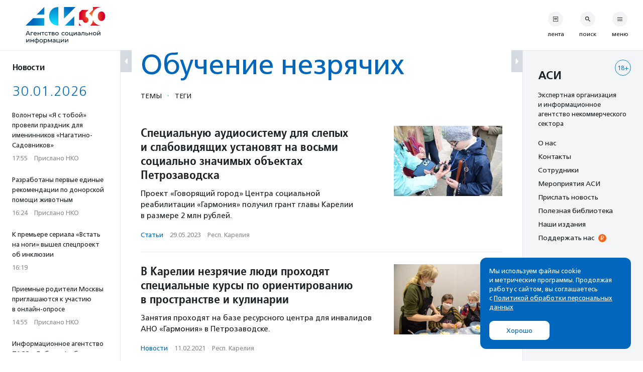

--- FILE ---
content_type: image/svg+xml
request_url: https://asi.org.ru/wp-content/themes/asi-teplitsa/assets/rev/svg-0812d9b2d0.svg
body_size: 57704
content:
<svg xmlns="http://www.w3.org/2000/svg" xmlns:xlink="http://www.w3.org/1999/xlink"><symbol id="icon-add-cal" viewBox="0 0 18 20"><path d="M16 18V6H2v12h14zM13 0h2v2h1a2 2 0 012 2v14a2 2 0 01-2 2H2a2 2 0 01-2-2V4c0-1.11.89-2 2-2h1V0h2v2h8V0zM8 8h2v3h3v2h-3v3H8v-3H5v-2h3V8z"/></symbol><symbol id="pic-logo-w" viewBox="0 0 136 36"><g fill="#FFF" fill-rule="evenodd"><path d="M19.061 34.58h11.36l.092-3.477-8.16-.093-3.292 3.57zm11.36-5.1l.092-6.954-6.583 6.906 6.49.047zM45.302.224l-.231 31.665h-7.65c1.39-3.2 1.948-18.08-3.987-15.761l-15.022 15.76.326-31.757 12.1.093-.14 15.021L45.303.226zM8.848 15.952c.046-7.16 3.164-13.106 7.276-14.508L16.135.27h-.093C7.28.227.093 7.24.001 15.947c-.092 8.664 7.047 15.814 15.81 15.86h.185V30.6c-4.107-1.484-7.194-7.523-7.148-14.648M58.528.6h1.944L63.808 9h-1.92l-.708-1.884h-3.468L57.004 9H55.18L58.528.6zm-.276 5.124h2.424L59.44 2.292l-1.188 3.432zm6.587-2.94h4.332v1.26h-2.7V9h-1.632V2.784zm10.882 3.6h-4.236c0 .456.166.826.498 1.11.332.284.782.426 1.35.426.648 0 1.296-.144 1.944-.432v1.224c-.328.12-.68.214-1.056.282-.376.068-.74.102-1.092.102-.936 0-1.704-.24-2.304-.72-.696-.56-1.044-1.388-1.044-2.484 0-.92.284-1.684.852-2.292.568-.608 1.308-.912 2.22-.912.808 0 1.46.236 1.956.708.608.576.912 1.448.912 2.616v.372zm-4.236-1.116h2.556c0-.456-.124-.812-.372-1.068a1.22 1.22 0 00-.912-.384c-.384 0-.692.144-.924.432a1.576 1.576 0 00-.348 1.02zm5.507-2.484h1.632v2.352h2.616V2.784h1.632V9H81.24V6.336h-2.616V9h-1.632V2.784zm6.85 0h5.52v1.2h-1.944V9h-1.632V3.984h-1.944v-1.2zm10.87.072l-.095 1.176a1.946 1.946 0 00-.468-.132 3.664 3.664 0 00-.54-.036c-.584 0-1.052.196-1.404.588-.352.392-.528.88-.528 1.464 0 .608.17 1.094.51 1.458.34.364.778.546 1.314.546a3.239 3.239 0 001.248-.252l.06 1.188c-.208.064-.458.12-.75.168a5.215 5.215 0 01-.846.072c-1.088 0-1.924-.36-2.508-1.08-.488-.6-.732-1.328-.732-2.184 0-.832.264-1.54.792-2.124.616-.68 1.472-1.02 2.568-1.02.472 0 .932.056 1.38.168zm.588-.072h5.52v1.2h-1.944V9h-1.632V3.984H95.3v-1.2zm6.49 0h3.048c.536 0 .972.076 1.308.228.552.248.828.68.828 1.296 0 .392-.11.706-.33.942-.22.236-.494.386-.822.45.408.016.748.164 1.02.444s.408.652.408 1.116c0 .52-.202.94-.606 1.26-.404.32-.974.48-1.71.48h-3.144V2.784zm1.632 1.08v1.344h1.008c.336 0 .574-.052.714-.156.14-.104.21-.276.21-.516 0-.224-.072-.392-.216-.504-.144-.112-.38-.168-.708-.168h-1.008zm0 2.424V7.92h1.044c.264 0 .468-.028.612-.084.312-.12.468-.364.468-.732 0-.28-.086-.486-.258-.618-.172-.132-.45-.198-.834-.198h-1.032zm4.859-.396c0-.968.284-1.744.852-2.328.568-.584 1.356-.876 2.364-.876 1 0 1.784.292 2.352.876.568.584.852 1.36.852 2.328 0 .968-.284 1.744-.852 2.328-.568.584-1.352.876-2.352.876-1.008 0-1.796-.292-2.364-.876-.568-.584-.852-1.36-.852-2.328zm1.704 0c0 .648.14 1.148.42 1.5.28.352.644.528 1.092.528.424 0 .78-.178 1.068-.534.288-.356.432-.854.432-1.494 0-.632-.142-1.128-.426-1.488-.284-.36-.642-.54-1.074-.54-.44 0-.802.178-1.086.534-.284.356-.426.854-.426 1.494zM61.972 19.308l.108 1.428a7.187 7.187 0 01-2.172.36c-1.248 0-2.272-.356-3.072-1.068-.864-.768-1.296-1.828-1.296-3.18 0-1.328.416-2.384 1.248-3.168.832-.784 1.976-1.176 3.432-1.176.344 0 .664.024.96.072.296.048.596.12.9.216l-.072 1.44a4.45 4.45 0 00-1.668-.312c-.888 0-1.61.254-2.166.762-.556.508-.834 1.222-.834 2.142 0 .984.312 1.728.936 2.232.52.416 1.168.624 1.944.624.36 0 .68-.034.96-.102a4.5 4.5 0 00.792-.27zm1.079-1.416c0-.968.284-1.744.852-2.328.568-.584 1.356-.876 2.364-.876 1 0 1.784.292 2.352.876.568.584.852 1.36.852 2.328 0 .968-.284 1.744-.852 2.328-.568.584-1.352.876-2.352.876-1.008 0-1.796-.292-2.364-.876-.568-.584-.852-1.36-.852-2.328zm1.704 0c0 .648.14 1.148.42 1.5.28.352.644.528 1.092.528.424 0 .78-.178 1.068-.534.288-.356.432-.854.432-1.494 0-.632-.142-1.128-.426-1.488-.284-.36-.642-.54-1.074-.54-.44 0-.802.178-1.086.534-.284.356-.426.854-.426 1.494zm5.986-3.108h1.632V19.8h2.604v-5.016h1.632V19.8h1.02v2.82h-1.5V21h-5.388v-6.216zm7.919 0h1.632v3.264l-.048 1.116 2.7-4.38h1.824V21h-1.632v-3.216l.048-1.164L80.4 21h-1.74v-6.216zm8.122 1.596v-1.284a5.514 5.514 0 011.11-.318c.356-.06.746-.09 1.17-.09 1.144 0 1.932.3 2.364.9.256.36.384.856.384 1.488V21h-1.596v-.912c-.216.4-.552.684-1.008.852a2.81 2.81 0 01-.96.156c-.76 0-1.336-.208-1.728-.624-.32-.344-.48-.768-.48-1.272 0-.592.204-1.06.612-1.404.512-.432 1.336-.648 2.472-.648h.468l.444.012h.144l-.012-.264c0-.36-.134-.628-.402-.804-.268-.176-.598-.264-.99-.264-.328 0-.65.04-.966.12-.316.08-.658.224-1.026.432zm3.396 1.8h-.276c-.656 0-1.12.036-1.392.108-.544.144-.816.444-.816.9 0 .232.068.416.204.552.168.168.432.252.792.252.432 0 .776-.12 1.032-.36.304-.288.456-.72.456-1.296v-.156zm3.719-3.396H98.9V21h-1.632v-5.016h-1.92v1.38c0 1.504-.104 2.484-.312 2.94-.24.528-.78.792-1.62.792-.152 0-.272-.004-.36-.012A1.455 1.455 0 0192.72 21l.072-1.248c.144.048.272.072.384.072.304 0 .508-.184.612-.552.072-.256.108-.708.108-1.356v-3.132zm6.575 0h1.632v2.208h1.26c.992 0 1.708.236 2.148.708.312.336.468.768.468 1.296 0 .56-.184 1.016-.552 1.368-.44.424-1.088.636-1.944.636h-3.012v-6.216zm1.632 3.288v1.848h1.02c.384 0 .68-.1.888-.3a.828.828 0 00.264-.624.847.847 0 00-.252-.624c-.208-.2-.508-.3-.9-.3h-1.02zm4.966-3.288h1.632v2.352h2.616v-2.352h1.632V21h-1.632v-2.664h-2.616V21h-1.632v-6.216zm7.15 3.108c0-.968.285-1.744.853-2.328.568-.584 1.356-.876 2.364-.876 1 0 1.784.292 2.352.876.568.584.852 1.36.852 2.328 0 .968-.284 1.744-.852 2.328-.568.584-1.352.876-2.352.876-1.008 0-1.796-.292-2.364-.876-.568-.584-.852-1.36-.852-2.328zm1.705 0c0 .648.14 1.148.42 1.5.28.352.644.528 1.092.528.424 0 .78-.178 1.068-.534.288-.356.432-.854.432-1.494 0-.632-.142-1.128-.426-1.488-.284-.36-.642-.54-1.074-.54-.44 0-.802.178-1.086.534-.284.356-.426.854-.426 1.494zm5.986-3.108h1.632v3.264l-.048 1.116 2.7-4.38h1.824V21h-1.632v-3.216l.048-1.164-2.784 4.38h-1.74v-6.216zm4.488-2.928l.6.66a2.2 2.2 0 01-.804.87c-.336.204-.728.306-1.176.306-.336 0-.632-.052-.888-.156-.464-.184-.828-.524-1.092-1.02l.6-.552c.192.216.402.364.63.444.228.08.478.12.75.12s.508-.04.708-.12c.28-.112.504-.296.672-.552zM55.84 24.6h1.704v4.32l-.036 2.04.636-1.224 2.94-5.136h2.04V33H61.42v-4.332l.036-2.028-.612 1.272L57.88 33h-2.04v-8.4zm8.975 2.184h1.632v2.352h2.616v-2.352h1.632V33h-1.632v-2.664h-2.616V33h-1.632v-6.216zM75.697 24.6h1.632v2.364c.184-.096.386-.166.606-.21.22-.044.406-.066.558-.066.688 0 1.264.236 1.728.708.56.568.84 1.4.84 2.496s-.28 1.928-.84 2.496c-.464.472-1.04.708-1.728.708-.448 0-.836-.088-1.164-.264v2.736h-1.632v-2.736c-.328.176-.716.264-1.164.264-.696 0-1.272-.232-1.728-.696-.56-.568-.84-1.404-.84-2.508 0-1.096.28-1.928.84-2.496.464-.472 1.04-.708 1.728-.708.192 0 .382.018.57.054.188.036.386.11.594.222V24.6zm1.632 3.54v3.504c.128.08.252.134.372.162.12.028.256.042.408.042.368 0 .668-.166.9-.498.232-.332.348-.818.348-1.458 0-.624-.116-1.106-.348-1.446-.232-.34-.532-.51-.9-.51-.144 0-.28.014-.408.042a1.088 1.088 0 00-.372.162zm-1.632 3.504V28.14a1.239 1.239 0 00-.372-.162 1.802 1.802 0 00-.408-.042c-.368 0-.668.166-.9.498-.232.332-.348.818-.348 1.458 0 .624.116 1.106.348 1.446.232.34.532.51.9.51.144 0 .28-.014.408-.042.128-.028.252-.082.372-.162zm6.275-1.752c0-.968.284-1.744.852-2.328.568-.584 1.356-.876 2.364-.876 1 0 1.784.292 2.352.876.568.584.852 1.36.852 2.328 0 .968-.284 1.744-.852 2.328-.568.584-1.352.876-2.352.876-1.008 0-1.796-.292-2.364-.876-.568-.584-.852-1.36-.852-2.328zm1.704 0c0 .648.14 1.148.42 1.5.28.352.644.528 1.092.528.424 0 .78-.178 1.068-.534.288-.356.432-.854.432-1.494 0-.632-.142-1.128-.426-1.488-.284-.36-.642-.54-1.074-.54-.44 0-.802.178-1.086.534-.284.356-.426.854-.426 1.494zm7.618 5.676h-1.632v-8.784h1.428v1.08c.216-.36.492-.64.828-.84a2.308 2.308 0 011.224-.336c.808 0 1.446.276 1.914.828.468.552.702 1.344.702 2.376 0 1.12-.296 1.96-.888 2.52-.48.456-1.08.684-1.8.684-.44 0-.82-.096-1.14-.288a2.085 2.085 0 01-.648-.648l.012 1.02v2.388zm0-5.676c0 .584.132 1.048.396 1.392.264.344.592.516.984.516s.72-.17.984-.51c.264-.34.396-.806.396-1.398 0-.584-.132-1.048-.396-1.392-.264-.344-.592-.516-.984-.516s-.72.17-.984.51c-.264.34-.396.806-.396 1.398zM101.77 33h-1.548l-1.224-3.648-.312-1.008h-.06l.036 1.116V33h-1.632v-6.216h2.28l1.284 3.552.348 1.104h.108l.348-1.104 1.284-3.552h2.28V33h-1.632v-3.54l.036-1.116h-.06l-.312 1.008L101.769 33zm5.207-4.62v-1.284a5.514 5.514 0 011.11-.318c.356-.06.746-.09 1.17-.09 1.144 0 1.932.3 2.364.9.256.36.384.856.384 1.488V33h-1.596v-.912c-.216.4-.552.684-1.008.852a2.81 2.81 0 01-.96.156c-.76 0-1.336-.208-1.728-.624-.32-.344-.48-.768-.48-1.272 0-.592.204-1.06.612-1.404.512-.432 1.336-.648 2.472-.648h.468l.444.012h.144l-.012-.264c0-.36-.134-.628-.402-.804-.268-.176-.598-.264-.99-.264-.328 0-.65.04-.966.12-.316.08-.658.224-1.026.432zm3.396 1.8h-.276c-.656 0-1.12.036-1.392.108-.544.144-.816.444-.816.9 0 .232.068.416.204.552.168.168.432.252.792.252.432 0 .776-.12 1.032-.36.304-.288.456-.72.456-1.296v-.156zm3.262-3.396h1.632V31.8h2.604v-5.016h1.632V31.8h1.02v2.82h-1.5V33h-5.388v-6.216zm7.919 0h1.632v3.264l-.048 1.116 2.7-4.38h1.824V33h-1.632v-3.216l.048-1.164-2.784 4.38h-1.74v-6.216zm7.738 0h1.632v3.264l-.048 1.116 2.7-4.38h1.824V33h-1.632v-3.216l.048-1.164-2.784 4.38h-1.74v-6.216z"/></g></symbol><symbol id="icon-al" viewBox="0 0 169 32"><path d="M32 0v32H0V0h32zm74.103 22.136v5.512h.975l-.208 3.003h-1.313V29h-4.81l-.156 1.651h-1.313v-3.003h.741c.572-1.144.767-2.743.767-4.667v-.845h5.317zM30 2H2v28h28V2zm81.78 19.993c2.106 0 3.653 1.599 3.653 3.588 0 1.95-1.56 3.575-3.679 3.575-2.093 0-3.64-1.599-3.64-3.575 0-1.963 1.56-3.588 3.666-3.588zm44.895 0c2.106 0 3.653 1.599 3.653 3.588 0 1.95-1.56 3.575-3.679 3.575-2.093 0-3.64-1.599-3.64-3.575 0-1.963 1.56-3.588 3.666-3.588zm-61.592.039c2.028 0 3.016 1.066 3.016 2.899V29h-1.56v-.845c-.468.559-1.183.988-2.223.988-1.3 0-2.444-.741-2.444-2.145 0-1.521 1.183-2.249 2.782-2.249.832 0 1.365.117 1.898.286v-.13c0-.949-.598-1.469-1.69-1.469-.767 0-1.339.169-1.963.429l-.429-1.261c.754-.338 1.495-.572 2.613-.572zM90.069 19.9V29H88.47v-7.657h-3.146v.819c0 5.785-1.053 6.942-2.847 6.942-.351 0-.858-.078-1.105-.143l.156-1.313c.117.039.325.078.52.078.923 0 1.781-.585 1.781-6.032V19.9h6.24zm-13.85 2.236V29h-1.573v-6.864h1.573zm-30.343-2.301L49.88 29h-1.69l-.923-2.197h-4.303L42.028 29H40.39l4.004-9.165h1.482zm23.557 2.301v2.405h1.443c1.547 0 2.73.676 2.73 2.171 0 1.417-1.001 2.288-2.613 2.288H67.86v-6.864h1.573zm94.128 0v4.602a996.364 996.364 0 013.25-4.602h1.482V29h-1.521v-4.576L163.509 29h-1.482v-6.864h1.534zm-102.379 0v2.782h3.029v-2.782h1.573V29h-1.573v-2.769h-3.029V29h-1.573v-6.864h1.573zm-8.251 0v2.782h3.029v-2.782h1.573V29H55.96v-2.769h-3.029V29h-1.573v-6.864h1.573zm65.774 0v5.512h2.535v-5.512h1.56v5.512h2.535v-5.512h1.573V29h-9.776v-6.864h1.573zm11.839 0v3.289l2.99-3.289h1.846l-2.665 2.886L135.601 29h-1.859l-2.08-2.834-1.118 1.183V29h-1.56v-6.864h1.56zm16.164 0v2.782h3.029v-2.782h1.573V29h-1.573v-2.769h-3.029V29h-1.573v-6.864h1.573zm-8.381 0v4.602c1.079-1.534 2.158-3.068 3.25-4.602h1.482V29h-1.521v-4.576L138.275 29h-1.482v-6.864h1.534zm-43.322 3.718c-.988 0-1.573.403-1.573 1.092 0 .65.585 1.014 1.326 1.014 1.04 0 1.82-.585 1.82-1.443v-.39a4.493 4.493 0 00-1.573-.273zm61.644-2.483c-1.261 0-2.067.988-2.067 2.21 0 1.196.871 2.21 2.093 2.21 1.274 0 2.08-1.001 2.08-2.21s-.871-2.21-2.106-2.21zm-44.895 0c-1.261 0-2.067.988-2.067 2.21 0 1.196.871 2.21 2.093 2.21 1.274 0 2.08-1.001 2.08-2.21s-.871-2.21-2.106-2.21zm-40.995 2.392h-1.326v1.963h1.352c.793 0 1.248-.351 1.248-1.014 0-.611-.468-.949-1.274-.949zm33.771-2.275h-2.262v.91c0 1.248-.234 2.405-.637 3.25h2.899v-4.16zm-59.421-1.742l-1.56 3.64h3.133l-1.573-3.64zM19.357 9.514c.514 0 1.01.073 1.524.073s1.01-.073 1.524-.073c.073 0 .11.018.11.09 0 .055-.184.11-.257.128-.239.054-.404.108-.57.325-.201.272-.238.634-.238.96v7.824c0 .489.018.96.055 1.449.018.453.055.978.606 1.104.66.145 1.358.145 2.038.145.404 0 1.267 0 1.524-.199.22-.18.606-.742.698-.742.036 0 .073.018.073.072 0 .181-.312.815-.422 1.503-.019.109-.019.127-.147.127-1.616 0-3.213-.036-4.83-.036-.55 0-1.1.036-1.652.036-.11 0-.257 0-.257-.072 0-.11.22-.073.276-.091.275-.054.459-.163.587-.417.239-.47.276-1.756.276-2.318v-8.204c0-.38-.055-.905-.294-1.213-.147-.2-.404-.235-.643-.29-.055-.018-.202-.036-.202-.108 0-.073.092-.073.22-.073zm-7.29-.389c.125 0 .197.249.233.32.23.532.409 1.065.605 1.605l.205.543 3.42 8.984c.127.32.27.657.45.959.145.248.307.39.577.48.072.017.504.088.504.141 0 .071-.072.089-.126.089-.576 0-1.152-.071-1.728-.071-.487 0-.955.053-1.44.053-.037 0-.325 0-.325-.053 0-.16.45-.124.558-.16.288-.089.396-.337.396-.621 0-.222-.087-.555-.168-.814l-.048-.145-.846-2.22c-.167-.445-.21-.553-.72-.566l-.126-.002h-3.69c-.404.003-.487.032-.64.405l-.044.11-.756 2.024c-.09.231-.288.924-.288 1.155 0 .266.09.497.342.639.072.035.432.07.432.16 0 .088-.126.088-.18.088-.36 0-.9-.053-1.26-.053-.432 0-.72.053-1.152.053-.054 0-.252 0-.252-.106 0-.089.378-.071.558-.231.487-.464 1.006-1.748 1.38-2.696l.078-.198 3.042-7.51c.504-1.243.864-2.362 1.008-2.362zm154.185 10.229l.949.182c-.169 1.105-.923 1.807-2.028 1.807s-1.872-.702-2.041-1.807l.962-.182c.169.546.494.884 1.079.884s.91-.338 1.079-.884zM11.796 11.699c-.08 0-.176.159-.339.553l-.057.14-.702 1.758c-.09.248-1.044 2.592-1.044 2.734 0 .089.063.104.167.106h3.618c.18-.002.373-.02.373-.16 0-.134-.759-2.149-.915-2.557l-.02-.052-.559-1.474c-.306-.817-.432-1.048-.522-1.048zm128.321-7.706c1.625 0 3.198 1.287 3.198 3.588 0 2.275-1.56 3.562-3.198 3.562-1.131 0-1.846-.572-2.327-1.209v3.146h-1.573V4.136h1.573V5.28c.507-.715 1.222-1.287 2.327-1.287zm-83.403.143v5.512h.975l-.208 3.003h-1.313V11h-4.81l-.156 1.651h-1.313V9.648h.741c.572-1.144.767-2.743.767-4.667v-.845h5.317zM45.46 1.744c1.677 0 2.691.585 3.562 1.417l-1.027 1.183c-.728-.676-1.508-1.131-2.548-1.131-1.742 0-3.003 1.43-3.003 3.237 0 1.781 1.261 3.237 3.003 3.237 1.118 0 1.833-.455 2.613-1.183l1.027 1.04c-.949.988-1.989 1.612-3.692 1.612-2.652 0-4.628-2.067-4.628-4.706 0-2.587 1.937-4.706 4.693-4.706zm85.639 2.262c2.067 0 3.419 1.599 3.419 3.575 0 1.95-1.365 3.575-3.445 3.575-1.833 0-3.107-1.261-3.354-2.938h-1.183V11h-1.56V4.136h1.56v2.782h1.183c.273-1.638 1.547-2.912 3.38-2.912zm-36.575-.013c2.106 0 3.653 1.599 3.653 3.588 0 1.95-1.56 3.575-3.679 3.575-2.093 0-3.64-1.599-3.64-3.575 0-1.963 1.56-3.588 3.666-3.588zm-32.445 0c2.184 0 3.289 1.716 3.289 3.692a4.5 4.5 0 01-.026.442h-5.044c.169 1.118.962 1.742 1.976 1.742.767 0 1.313-.286 1.859-.819l.923.819c-.65.78-1.547 1.287-2.808 1.287-1.989 0-3.523-1.443-3.523-3.588 0-1.963 1.391-3.575 3.354-3.575zm86.237 0c2.106 0 3.653 1.599 3.653 3.588 0 1.95-1.56 3.575-3.679 3.575-2.093 0-3.64-1.599-3.64-3.575 0-1.963 1.56-3.588 3.666-3.588zm-70.32.039c2.028 0 3.016 1.066 3.016 2.899V11h-1.56v-.845c-.468.559-1.183.988-2.223.988-1.3 0-2.444-.741-2.444-2.145 0-1.521 1.183-2.249 2.782-2.249.832 0 1.365.117 1.898.286v-.13c0-.949-.598-1.469-1.69-1.469-.767 0-1.339.169-1.963.429l-.429-1.261c.754-.338 1.495-.572 2.613-.572zm-4.819.104V11h-1.573V5.488h-2.145c0 4.979-.936 5.59-2.457 5.59a7.16 7.16 0 01-.923-.091l.117-1.287c.104.026.351.052.455.052.793 0 1.339-.39 1.339-5.616h5.187zM122.614 1.9v1.443h-5.2v2.093h2.535c2.002 0 3.302 1.001 3.302 2.756 0 1.82-1.3 2.808-3.38 2.808h-4.043V1.9h6.786zm-15.215 2.236c1.365 0 2.262.663 2.262 1.716 0 .871-.52 1.313-1.105 1.573.832.234 1.417.741 1.417 1.716 0 1.157-.975 1.859-2.535 1.859h-3.562V4.136h3.523zm-22.842 0v2.782h3.029V4.136h1.573V11h-1.573V8.231h-3.029V11h-1.573V4.136h1.573zm-6.639 3.718c-.988 0-1.573.403-1.573 1.092 0 .65.585 1.014 1.326 1.014 1.04 0 1.82-.585 1.82-1.443v-.39a4.493 4.493 0 00-1.573-.273zm70.372-2.483c-1.261 0-2.067.988-2.067 2.21 0 1.196.871 2.21 2.093 2.21 1.274 0 2.08-1.001 2.08-2.21s-.871-2.21-2.106-2.21zm-53.792 0c-1.261 0-2.067.988-2.067 2.21 0 1.196.871 2.21 2.093 2.21 1.274 0 2.08-1.001 2.08-2.21s-.871-2.21-2.106-2.21zm36.575 0c-1.222 0-1.846.988-1.846 2.21 0 1.209.689 2.21 1.872 2.21 1.222 0 1.859-1.001 1.859-2.21s-.702-2.21-1.885-2.21zm8.68-.013c-1.066 0-2.002.884-2.002 2.223 0 1.326.936 2.197 2.002 2.197 1.079 0 1.963-.845 1.963-2.223 0-1.326-.897-2.197-1.963-2.197zm-32.627 2.678h-1.703v1.716h1.781c.767 0 1.17-.351 1.17-.884 0-.494-.403-.832-1.248-.832zM55.141 5.488h-2.262v.91c0 1.248-.234 2.405-.637 3.25h2.899v-4.16zm64.665 1.3h-2.392V9.57h2.106c1.378 0 2.132-.325 2.132-1.443 0-.884-.663-1.339-1.846-1.339zM62.066 5.28c-.962 0-1.638.741-1.781 1.807h3.523c-.104-1.014-.702-1.807-1.742-1.807zm44.995.065h-1.638V6.97h1.612c.663 0 1.027-.351 1.027-.845 0-.442-.299-.78-1.001-.78z"/></symbol><symbol id="pic-logo" viewBox="0 0 181 57"><g fill="#005286" fill-rule="evenodd"><path d="M31.043 57h18.499l.151-5.662-13.288-.153L31.043 57zm18.499-8.307l.151-11.324-10.722 11.247 10.571.077zM73.778 1.051l-.377 51.568H60.944c2.264-5.211 3.172-29.446-6.494-25.669L29.986 52.619l.53-51.72 19.706.152-.227 24.462L73.778 1.051zM14.41 26.663c.075-11.66 5.152-21.344 11.849-23.629l.018-1.908h-.151C11.855 1.053.152 12.473.001 26.655c-.15 14.108 11.477 25.754 25.747 25.829h.302v-1.966c-6.688-2.417-11.716-12.253-11.64-23.855M91.432 5.901h-.031l-2.023 5.218h4.016l-1.962-5.218zm3.514 9.279l-1.035-2.662h-5.05l-1.035 2.662h-1.841l4.458-10.831h2.008l4.427 10.831h-1.932zM99.36 8.7v6.48h-1.704V7.377h5.249V8.7H99.36M106.999 8.471c-1.308 0-2.008 1.066-2.099 2.084h4.046c0-1.155-.715-2.084-1.947-2.084zm-2.084 3.226c.03 1.46 1.247 2.373 2.648 2.373.851 0 2.007-.35 2.509-.685v1.476a7.21 7.21 0 01-2.677.502c-2.693 0-4.245-1.673-4.245-4.153 0-2.358 1.613-4.016 3.834-4.016 2.526 0 3.635 1.765 3.635 4.001v.502h-5.704zM117.361 15.18v-3.423h-3.605v3.423h-1.703V7.377h1.687v3.072h3.606V7.377h1.705v7.803h-1.69M124.225 8.7v6.48h-1.688V8.715h-2.572V7.377h6.816V8.7h-2.556M131.361 15.363c-2.479 0-4.274-1.765-4.274-4.077 0-2.495 1.78-4.092 4.274-4.092.701 0 1.431.197 1.887.38v1.461c-.532-.244-1.019-.502-1.765-.502-1.612 0-2.631 1.156-2.631 2.753 0 1.475 1.035 2.738 2.677 2.738.639 0 1.324-.273 1.795-.548v1.491c-.623.244-1.369.396-1.963.396M138.498 8.7v6.48h-1.687V8.715h-2.573V7.377h6.817V8.7h-2.557M145.56 11.743h-1.948v2.205h1.978c.699 0 1.369-.258 1.369-1.156 0-.776-.608-1.049-1.399-1.049zm-.289-3.135h-1.659v1.947h1.644c.562 0 1.338-.213 1.338-1.018 0-.64-.594-.929-1.323-.929zm.668 6.572h-4.015V7.377h3.758c1.582 0 2.646.714 2.646 1.931a1.746 1.746 0 01-1.323 1.719v.031c.624.061 1.704.563 1.704 1.916 0 1.491-1.278 2.206-2.77 2.206zM154.08 8.517c-1.475 0-2.464 1.172-2.464 2.754 0 1.521.882 2.769 2.449 2.769 1.568 0 2.45-1.263 2.45-2.769 0-1.613-.958-2.754-2.435-2.754zm0 6.846c-2.51 0-4.244-1.765-4.244-4.077 0-2.434 1.689-4.092 4.229-4.092 2.556 0 4.23 1.673 4.23 4.077 0 2.313-1.704 4.092-4.215 4.092zM92.649 32.407c-3.286 0-6.009-2.024-6.009-5.599 0-3.437 2.631-5.597 5.993-5.597.868 0 1.948.151 2.769.456v1.688c-.745-.426-1.84-.699-2.677-.699-2.435 0-4.245 1.779-4.245 4.152 0 2.495 1.933 4.154 4.245 4.154.806 0 2.053-.289 2.693-.623v1.626c-.792.305-1.933.442-2.769.442M100.639 25.561c-1.477 0-2.465 1.172-2.465 2.754 0 1.521.883 2.769 2.449 2.769 1.566 0 2.449-1.263 2.449-2.769 0-1.613-.958-2.754-2.433-2.754zm0 6.846c-2.51 0-4.244-1.765-4.244-4.077 0-2.434 1.687-4.092 4.228-4.092 2.556 0 4.23 1.673 4.23 4.077 0 2.313-1.705 4.092-4.214 4.092zM112.781 34.551v-2.327h-6.512v-7.803h1.689v6.48h3.758v-6.48h1.688v6.464h.989v3.666h-1.612M120.906 32.224v-5.705h-.045l-3.499 5.705H115.4v-7.803h1.673v5.704h.031l3.499-5.704h1.977v7.803h-1.674M129.094 28.665c-.228-.061-.73-.243-1.217-.243-.745 0-2.252.197-2.252 1.475 0 .776.716 1.233 1.4 1.233.685 0 1.628-.502 2.069-1.005v-1.46zm.137 3.559v-1.11h-.03c-.548.639-1.308 1.293-2.434 1.293-1.735 0-2.845-.913-2.845-2.449 0-2.237 2.419-2.632 3.575-2.632.669 0 1.323.182 1.597.273v-.47c0-1.081-.684-1.598-1.871-1.598-1.035 0-1.811.41-2.389.837v-1.324c.487-.289 1.492-.806 2.663-.806 2.13 0 3.226 1.004 3.226 3.18v4.806h-1.492zM137.783 32.224v-6.48h-2.617v2.16c0 1.963-.273 4.442-2.51 4.442-.304 0-.715-.061-.943-.122V30.84c.121.045.426.122.699.122.929 0 1.051-1.065 1.051-3.833v-2.708h6.009v7.803h-1.689M144.768 28.573h-1.856v2.374h1.887c.578 0 1.307-.289 1.307-1.172 0-.897-.638-1.202-1.338-1.202zm.304 3.651h-3.849v-7.803h1.689v2.875h2.252c1.444 0 2.691.791 2.691 2.433 0 1.628-1.216 2.495-2.783 2.495zM154.476 32.224v-3.423h-3.606v3.423h-1.704v-7.803h1.689v3.072h3.606v-3.072h1.703v7.803h-1.688M161.842 25.561c-1.477 0-2.465 1.172-2.465 2.754 0 1.521.883 2.769 2.449 2.769 1.567 0 2.449-1.263 2.449-2.769 0-1.613-.958-2.754-2.433-2.754zm0 6.846c-2.51 0-4.244-1.765-4.244-4.077 0-2.434 1.687-4.092 4.228-4.092 2.556 0 4.23 1.673 4.23 4.077 0 2.313-1.704 4.092-4.214 4.092zM171.139 23.553c-1.171 0-1.977-.67-2.251-1.856l1.034-.243c.168.7.609.958 1.202.958s1.034-.258 1.202-.958l1.034.243c-.274 1.186-1.08 1.856-2.221 1.856zm1.841 8.671v-5.705h-.045l-3.499 5.705h-1.963v-7.803h1.673v5.704h.031l3.499-5.704h1.978v7.803h-1.674zM94.581 49.267v-8.351h-.046l-5.492 8.351h-1.978V38.435h1.78v8.383h.046l5.553-8.383h1.917v10.832h-1.78M103.529 49.267v-3.423h-3.605v3.423H98.22v-7.804h1.688v3.073h3.606v-3.073h1.704v7.804h-1.689M112.613 48.172c1.614 0 2.526-1.446 2.526-2.799 0-1.46-.973-2.799-2.526-2.799v5.598zm-1.687-5.598c-1.537 0-2.526 1.339-2.526 2.799 0 1.353.913 2.799 2.526 2.799v-5.598zm1.703 6.876v2.723h-1.703V49.45c-2.572 0-4.276-1.887-4.276-4.062 0-2.312 1.598-4.092 4.276-4.092v-2.861h1.687v2.861c2.678 0 4.291 1.78 4.291 4.092 0 2.175-1.704 4.062-4.275 4.062zM122.277 42.604c-1.476 0-2.464 1.171-2.464 2.753 0 1.522.882 2.77 2.449 2.77 1.566 0 2.449-1.263 2.449-2.77 0-1.612-.958-2.753-2.434-2.753zm0 6.846c-2.509 0-4.244-1.765-4.244-4.077 0-2.435 1.688-4.093 4.229-4.093 2.555 0 4.229 1.674 4.229 4.077 0 2.313-1.704 4.093-4.214 4.093zM129.612 43.897v2.875c.411.67 1.142 1.339 2.283 1.339 1.46 0 2.357-1.217 2.357-2.754 0-1.506-.867-2.738-2.357-2.738-1.278 0-1.856.7-2.283 1.278zm2.617 5.553c-1.034 0-2.069-.502-2.571-1.156h-.031v3.879h-1.688v-10.71h1.582v1.049h.031c.44-.516 1.307-1.232 2.616-1.232 2.297 0 3.864 1.72 3.864 4.032 0 2.267-1.46 4.138-3.803 4.138zM144.158 49.267v-5.902h-.03l-2.435 2.799-2.479-2.799h-.03v5.902h-1.689v-7.804h1.917l2.252 2.677 2.236-2.677h1.916v7.804h-1.658M152.33 45.708c-.227-.062-.729-.244-1.217-.244-.745 0-2.252.198-2.252 1.476 0 .775.716 1.232 1.401 1.232.684 0 1.628-.502 2.068-1.004v-1.46zm.138 3.559v-1.11h-.03c-.548.639-1.309 1.293-2.435 1.293-1.734 0-2.845-.913-2.845-2.449 0-2.237 2.419-2.632 3.575-2.632.669 0 1.324.182 1.597.273v-.471c0-1.081-.684-1.597-1.871-1.597-1.034 0-1.811.41-2.389.836v-1.323c.488-.289 1.493-.807 2.663-.807 2.13 0 3.226 1.005 3.226 3.18v4.807h-1.491zM162.206 51.594v-2.327h-6.511v-7.804h1.688v6.481h3.758v-6.481h1.689v6.465h.988v3.666h-1.612M170.332 49.267v-5.705h-.045l-3.5 5.705h-1.962v-7.804h1.673v5.705h.031l3.498-5.705h1.979v7.804h-1.674M179.219 49.267v-5.705h-.045l-3.5 5.705h-1.962v-7.804h1.673v5.705h.031l3.498-5.705h1.979v7.804h-1.674"/></g></symbol><symbol id="icon-arrow-narrow" viewBox="0 0 15 15"><path d="M1 13.5L13.5 1m0 0H5.167M13.5 1v8.333" stroke="#0067BC" stroke-width="2" stroke-linecap="round" stroke-linejoin="round"/></symbol><symbol id="pic-master" viewBox="0 0 33 21"><g fill-rule="nonzero" fill="none"><path d="M32.976 10.175c0 5.62-4.564 10.174-10.195 10.174-5.63 0-10.194-4.555-10.194-10.174 0-5.618 4.564-10.173 10.194-10.173 5.63 0 10.195 4.555 10.195 10.173z" fill="#F79F1A"/><path d="M20.4 10.175c0 5.62-4.565 10.174-10.195 10.174S.011 15.794.011 10.175C.01 4.557 4.575.002 10.205.002c5.63 0 10.195 4.555 10.195 10.173z" fill="#EA001B"/><path d="M16.493 2.167a10.145 10.145 0 00-3.905 8.008 10.15 10.15 0 003.905 8.01 10.15 10.15 0 003.906-8.01c0-3.252-1.527-6.146-3.906-8.008z" fill="#FF5F01"/></g></symbol><symbol id="icon-arrow-next" viewBox="0 0 15 13"><path d="M14.647 6.365a.798.798 0 00-.25-.588L9.479.623a.938.938 0 00-.275-.198.695.695 0 00-.286-.061.714.714 0 00-.53.215.737.737 0 00-.212.54c0 .11.02.214.058.312a.746.746 0 00.158.25l1.677 1.786 2.848 2.726.223-.457-2.511-.159H1.408a.73.73 0 00-.549.22.784.784 0 00-.212.568c0 .232.07.421.212.567.141.147.324.22.549.22h9.22l2.512-.158-.223-.45-2.848 2.718-1.677 1.784a.754.754 0 00-.158.252.847.847 0 00-.058.311c0 .217.071.397.213.54a.74.74 0 001.069-.029l4.939-5.168a.797.797 0 00.25-.587z"/></symbol><symbol id="pic-mir" viewBox="0 0 63 18"><g fill="none" fill-rule="evenodd"><path d="M55.929 0H43.97c.643 3.986 4.5 7.714 8.743 7.714h9.515c.128-.385.128-.9.128-1.285C62.357 2.829 59.53 0 55.93 0z" fill="#059ED7"/><path d="M45 8.357V18h5.786v-5.143h5.143c2.828 0 5.271-1.928 6.042-4.5H45zM24.429 0v18h5.142s1.286 0 1.929-1.286l4.5-9h.643V18h5.786V0h-5.143S36 .129 35.357 1.286l-4.5 9h-.643V0H24.43zM0 18V0h5.786s1.671 0 2.571 2.571c2.314 6.815 2.572 7.715 2.572 7.715s.514-1.672 2.571-7.715C14.4 0 16.071 0 16.071 0h5.786v18h-5.786V8.357h-.642L12.214 18H9.643L6.429 8.357h-.643V18H0z" fill="#4DB45F"/></g></symbol><symbol id="icon-arrow-square" viewBox="0 0 10 10"><path d="M1 8.5L8.5 1m0 0H1m7.5 0v7.5" stroke="#0067BC" stroke-width="2" stroke-linecap="round" stroke-linejoin="round"/></symbol><symbol id="pic-visa" viewBox="0 0 55 18"><g fill="none" fill-rule="evenodd"><path d="M22.211.41l-2.797 17.191h4.475L26.687.411H22.21zm-6.562 0l-4.267 11.824-.505-2.546-.11-.57a14.256 14.256 0 00-3.971-5.033 17.903 17.903 0 00-1.992-1.378l3.878 14.894h4.663l7.12-17.19H15.65zm17.466 4.773c0-1.943 4.358-1.694 6.274-.638l.638-3.692s-1.97-.75-4.025-.75c-2.221 0-7.495.971-7.495 5.69 0 4.442 6.19 4.498 6.19 6.83 0 2.331-5.552 1.915-7.384.444l-.666 3.859s1.998.97 5.052.97c3.054 0 7.662-1.581 7.662-5.884 0-4.47-6.246-4.886-6.246-6.829zM51.377.411H47.78c-1.662 0-2.066 1.28-2.066 1.28l-6.674 15.91h4.664l.934-2.553h5.689l.525 2.553h4.11L51.376.411zm-5.45 11.11l2.35-6.434 1.324 6.433h-3.675z" fill="#001C62"/><path d="M9.433 2.03S9.248.477 7.27.477H.085L.001.769s3.454.704 6.767 3.342c3.166 2.52 4.2 5.663 4.2 5.663L9.432 2.03z" fill="#F6AC1D"/></g></symbol><symbol id="icon-bolt" viewBox="0 0 24 24"><path d="M11.5 20l4.86-9.73H13V4l-5 9.73h3.5V20M12 2c2.75 0 5.1 1 7.05 2.95C21 6.9 22 9.25 22 12s-1 5.1-2.95 7.05C17.1 21 14.75 22 12 22s-5.1-1-7.05-2.95C3 17.1 2 14.75 2 12s1-5.1 2.95-7.05C6.9 3 9.25 2 12 2z"/></symbol><symbol id="pic-yd" viewBox="0 0 21 27"><g fill="none" fill-rule="evenodd"><path d="M0 13.393c0-1.516.13-2.478 3.341-4.822C6 6.631 14.521 0 14.521 0v11.069H21V27H2.024C.911 27 0 26.11 0 25.02V13.394" fill="#FACA22"/><path fill="#C9A521" d="M14.294 10.8v6.438L2.739 25.2l14.609-4.808V10.8h-3.054"/><path d="M8.901 10.815c.787-.865 1.936-1.17 2.567-.682.63.489.505 1.587-.282 2.452-.786.866-1.936 1.17-2.567.682-.631-.489-.505-1.586.282-2.452" fill="#2B3A40"/></g></symbol><symbol id="icon-close-round" viewBox="0 0 13 12"><path d="M6.685 11.694c.782 0 1.516-.15 2.203-.449A5.833 5.833 0 0011.935 8.2a5.477 5.477 0 00.446-2.2c0-.782-.149-1.515-.446-2.2a5.811 5.811 0 00-1.233-1.817A5.802 5.802 0 008.882.748 5.497 5.497 0 006.68.303c-.773 0-1.503.148-2.191.445a5.802 5.802 0 00-1.82 1.234 5.811 5.811 0 00-1.233 1.816 5.477 5.477 0 00-.445 2.2c0 .782.15 1.515.448 2.2a5.842 5.842 0 003.05 3.047c.688.3 1.42.449 2.197.449zm0-1.05c-.64 0-1.242-.12-1.804-.36a4.618 4.618 0 01-2.83-4.286c0-.64.119-1.242.357-1.804a4.653 4.653 0 012.47-2.482c.56-.24 1.16-.36 1.801-.36.649 0 1.253.12 1.814.36a4.678 4.678 0 012.478 2.482c.24.562.36 1.164.36 1.804a4.46 4.46 0 01-.357 1.81 4.724 4.724 0 01-.996 1.48 4.624 4.624 0 01-1.476.996c-.563.24-1.168.36-1.817.36zM4.84 8.337a.45.45 0 00.34-.14l1.505-1.512 1.512 1.512a.483.483 0 00.68 0 .476.476 0 000-.674L7.365 6.01l1.518-1.523a.45.45 0 00.14-.329.453.453 0 00-.14-.336.461.461 0 00-.334-.138.49.49 0 00-.34.14L6.685 5.342 5.168 3.83a.447.447 0 00-.328-.134.47.47 0 00-.343.134.442.442 0 00-.138.328c0 .133.049.245.147.334L6.017 6.01 4.506 7.528a.436.436 0 00-.147.334c0 .129.046.24.138.334a.46.46 0 00.343.14z"/></symbol><symbol id="icon-close" viewBox="0 0 14 14"><path d="M14 1.41L12.59 0 7 5.59 1.41 0 0 1.41 5.59 7 0 12.59 1.41 14 7 8.41 12.59 14 14 12.59 8.41 7 14 1.41z"/></symbol><symbol id="icon-dot" viewBox="0 0 7 7"><circle cx="92.5" cy="259.5" r="3.5" transform="translate(-89 -256)"/></symbol><symbol id="icon-down" viewBox="0 0 12 8"><path d="M1.41.58L6 5.17 10.59.58 12 2 6 8 0 2 1.41.58z"/></symbol><symbol id="icon-download" viewBox="0 0 17 18"><path d="M9 11.293l3.146-3.147a.5.5 0 01.708.708l-4 4a.5.5 0 01-.708 0l-4-4a.5.5 0 11.708-.708L8 11.293V.5a.5.5 0 011 0v10.793zm7 1.207a.5.5 0 011 0v3a2.5 2.5 0 01-2.5 2.5h-12A2.5 2.5 0 010 15.5v-3a.5.5 0 011 0v3A1.5 1.5 0 002.5 17h12a1.5 1.5 0 001.5-1.5v-3z"/></symbol><symbol id="icon-event" viewBox="0 0 90 74"><path d="M4 0C1.819 0 0 1.819 0 4v66c0 2.181 1.819 4 4 4h82c2.181 0 4-1.819 4-4V4c0-2.181-1.819-4-4-4H4zm0 4h82v13H4V4zm0 20h82v46H4V24zm7 5v36h52V49h16V29H11zm4 4h12v12H15V33zm16 0h12v12H31V33zm16 0h12v12H47V33zM15 49h12v12H15V49zm32 0h12v12H47V49z"/></symbol><symbol id="icon-events-asi" viewBox="0 0 24 24"><path d="M7 10h5v5H7m12 4H5V8h14m0-5h-1V1h-2v2H8V1H6v2H5a2 2 0 00-2 2v14a2 2 0 002 2h14a2 2 0 002-2V5a2 2 0 00-2-2z"/></symbol><symbol id="icon-facebook" viewBox="0 0 15 32"><path d="M14.66 10.216H9.667V6.94c0-1.23.815-1.516 1.39-1.516h3.523V.019L9.727 0C4.341 0 3.115 4.032 3.115 6.612v3.604H0v5.57h3.115V31.55h6.552V15.786h4.421l.572-5.57z"/></symbol><symbol id="icon-gear-light" viewBox="0 0 13 12"><path d="M6.414 11.975h1.121a.907.907 0 00.577-.188.898.898 0 00.319-.511l.232-1.004.16-.058.873.538a.871.871 0 00.585.14.91.91 0 00.542-.276l.776-.775a.904.904 0 00.28-.547.879.879 0 00-.14-.586l-.543-.868.058-.153 1.002-.228a.903.903 0 00.508-.322.91.91 0 00.19-.578V5.47a.889.889 0 00-.698-.9l-.991-.24-.064-.157.544-.868a.871.871 0 00.14-.584.929.929 0 00-.281-.55l-.775-.774a.887.887 0 00-.537-.276.907.907 0 00-.59.134l-.87.533-.169-.063L8.431.72a.908.908 0 00-.32-.508.898.898 0 00-.576-.191H6.414a.898.898 0 00-.577.191.91.91 0 00-.319.508l-.232 1.004-.17.063-.873-.533a.887.887 0 00-1.127.143l-.776.774a.955.955 0 00-.278.549.859.859 0 00.137.584l.544.868-.063.158-.987.239a.903.903 0 00-.513.322.91.91 0 00-.19.578v1.089a.903.903 0 00.703.9l.998.228.057.153-.544.868a.863.863 0 00-.137.586c.027.205.12.387.278.547l.776.775c.158.158.34.25.544.275.205.026.4-.02.588-.139l.869-.538.164.058.232 1.004c.053.215.16.386.32.51.16.126.352.189.576.189zm.117-.943c-.089 0-.141-.043-.157-.129l-.33-1.365a3.172 3.172 0 01-.93-.385l-1.201.74c-.07.047-.14.038-.21-.028l-.613-.618c-.061-.054-.069-.12-.022-.198l.742-1.197a4.892 4.892 0 01-.207-.426 3.088 3.088 0 01-.165-.495L2.06 6.605c-.081-.015-.122-.067-.122-.156v-.875c0-.088.04-.14.122-.157l1.371-.33c.043-.182.1-.354.17-.516.072-.161.137-.298.197-.41l-.736-1.198c-.05-.077-.045-.147.017-.208l.619-.608c.065-.061.136-.07.214-.027l1.19.73a3.584 3.584 0 01.944-.385l.327-1.371c.016-.082.068-.123.157-.123h.888c.088 0 .14.04.156.123l.332 1.376c.177.046.343.102.5.17.157.066.302.138.434.215l1.195-.734c.073-.043.143-.034.208.028l.619.607c.061.062.067.131.017.208l-.735 1.197c.063.111.13.248.201.41.071.162.128.333.17.515l1.367.331c.085.016.128.069.128.157v.875c0 .089-.043.14-.128.156l-1.372.327a3.139 3.139 0 01-.165.494c-.068.159-.137.3-.206.426l.735 1.196c.046.077.039.143-.023.198l-.613.618c-.069.065-.137.074-.203.028l-1.2-.74a3.106 3.106 0 01-.93.385l-.33 1.366c-.017.086-.069.129-.157.129H6.53zm.447-2.924c.385 0 .736-.094 1.054-.284.317-.189.572-.443.762-.763.191-.32.287-.673.287-1.063 0-.385-.096-.737-.287-1.054a2.175 2.175 0 00-.762-.76 2.022 2.022 0 00-1.054-.283c-.386 0-.74.094-1.061.283-.321.19-.577.443-.768.76a2.006 2.006 0 00-.287 1.054c0 .386.096.74.287 1.059.19.319.446.574.765.765.32.19.674.286 1.064.286zm0-.91c-.22 0-.42-.053-.6-.161a1.23 1.23 0 01-.433-.436 1.161 1.161 0 01-.162-.603c0-.216.054-.414.162-.594.108-.18.252-.325.432-.432.181-.108.381-.162.6-.162.213 0 .409.054.589.162.18.108.323.252.43.432.106.18.159.379.159.594 0 .22-.053.42-.16.6-.106.181-.249.326-.429.436a1.11 1.11 0 01-.588.165z"/></symbol><symbol id="icon-gear" viewBox="0 0 20 20"><path d="M10 13.5a3.5 3.5 0 110-7 3.5 3.5 0 010 7zm7.43-2.53c.04-.32.07-.64.07-.97 0-.33-.03-.66-.07-1l2.11-1.63c.19-.15.24-.42.12-.64l-2-3.46a.492.492 0 00-.61-.22l-2.49 1c-.52-.39-1.06-.73-1.69-.98L12.5.42A.506.506 0 0012 0H8c-.25 0-.46.18-.5.42l-.37 2.65c-.63.25-1.17.59-1.69.98l-2.49-1c-.22-.09-.49 0-.61.22l-2 3.46c-.13.22-.07.49.12.64L2.57 9c-.04.34-.07.67-.07 1 0 .33.03.65.07.97L.46 12.63c-.19.15-.25.42-.12.64l2 3.46c.12.22.39.3.61.22l2.49-1.01c.52.4 1.06.74 1.69.99l.37 2.65c.04.24.25.42.5.42h4c.25 0 .46-.18.5-.42l.37-2.65c.63-.26 1.17-.59 1.69-.99l2.49 1.01c.22.08.49 0 .61-.22l2-3.46c.12-.22.07-.49-.12-.64l-2.11-1.66z"/></symbol><symbol id="icon-info" viewBox="0 0 41 41"><path d="M20.108.65c11.045 0 20 8.955 20 20 0 11.047-8.955 20-20 20s-20-8.953-20-20c0-11.045 8.955-20 20-20zm0 1.6c-10.146 0-18.4 8.255-18.4 18.4 0 10.145 8.254 18.4 18.4 18.4 10.146 0 18.4-8.255 18.4-18.4 0-10.145-8.254-18.4-18.4-18.4zm1.73 12.731v15.2h1.6v1.6h-6.4v-1.6h1.6v-13.6h-1.6v-1.6h4.8zm-1.63-6.398a2.398 2.398 0 110 4.798 2.398 2.398 0 110-4.798z"/></symbol><symbol id="icon-instagram" viewBox="0 0 20 20"><path d="M5.8 0h8.4C17.4 0 20 2.6 20 5.8v8.4a5.8 5.8 0 01-5.8 5.8H5.8C2.6 20 0 17.4 0 14.2V5.8A5.8 5.8 0 015.8 0zm-.2 2A3.6 3.6 0 002 5.6v8.8C2 16.39 3.61 18 5.6 18h8.8a3.6 3.6 0 003.6-3.6V5.6C18 3.61 16.39 2 14.4 2H5.6zm9.65 1.5a1.25 1.25 0 110 2.5 1.25 1.25 0 010-2.5zM10 5a5 5 0 110 10 5 5 0 010-10zm0 2a3 3 0 100 6 3 3 0 000-6z"/></symbol><symbol id="icon-letter-a" viewBox="0 0 315 200"><path d="M314.999 131.505L315 200l-291.726-.001L0 199.583v-.287l68.928-67.79L315 131.505zM315 .001l-.001 51.176H150.606L202.643 0H315z"/></symbol><symbol id="icon-letter-i" viewBox="0 0 199 184"><path d="M198.18 61.66L197.324 184H76.36L198.18 61.66zM89.18 0l-89 84L.805 0H89.18z"/></symbol><symbol id="icon-letter-s-bottom" viewBox="0 0 232 203"><path d="M231.077.121v202l-137.53.014C29.53 155.849-1.625 77.565.065.12l231.012.001z"/></symbol><symbol id="icon-letter-s-top" viewBox="0 0 226 191"><path d="M225.991.133v190L0 190.131C10.276 105.197 62.953 26.017 158.005.12l67.986.012z"/></symbol><symbol id="icon-logo" viewBox="0 0 74 57"><path d="M36.405 51.185l13.288.153L49.542 57H31.043l5.362-5.815zM30.516.899l19.706.152-.227 24.462L73.778 1.051l-.377 51.568H60.944c2.264-5.211 3.172-29.446-6.494-25.669L29.986 52.619l.53-51.72zm-4.239.227l-.018 1.908C19.562 5.319 14.485 15.003 14.41 26.663c-.076 11.602 4.952 21.438 11.64 23.855v1.966h-.302C11.478 52.409-.149 40.763.001 26.655.152 12.473 11.855 1.053 26.126 1.125h.151zm23.416 36.243l-.151 11.324-10.571-.077 10.722-11.247z"/></symbol><symbol id="icon-mail" viewBox="0 0 24 24"><path d="M20 8l-8 5-8-5V6l8 5 8-5m0-2H4c-1.11 0-2 .89-2 2v12a2 2 0 002 2h16a2 2 0 002-2V6a2 2 0 00-2-2z"/></symbol><symbol id="icon-marker" viewBox="0 0 14 20"><path d="M7 9.5a2.5 2.5 0 110-5 2.5 2.5 0 010 5zM7 0a7 7 0 00-7 7c0 5.25 7 13 7 13s7-7.75 7-13a7 7 0 00-7-7z"/></symbol><symbol id="icon-menu-light" viewBox="0 0 17 12"><path d="M0 0h17v1.5H0V0zm0 5h17v1.5H0V5zm0 5h17v1.5H0V10z"/></symbol><symbol id="icon-menu" viewBox="0 0 24 21"><path d="M23.244 16.009H.75c-.413 0-.75.36-.75.801v3.421c0 .423.337.769.75.769h22.494c.414 0 .75-.346.75-.77v-3.42c0-.441-.336-.801-.75-.801zm0-8H.75c-.413 0-.75.36-.75.801v3.421A.76.76 0 00.75 13h22.494a.76.76 0 00.75-.769V8.81c0-.441-.336-.801-.75-.801zm0-8H.75C.337.009 0 .369 0 .81v3.42c0 .423.337.769.75.769h22.494a.76.76 0 00.75-.769V.81c0-.441-.336-.801-.75-.801z"/></symbol><symbol id="icon-more" viewBox="0 0 19 5"><path d="M4.49 2.34c0-.528-.186-.978-.558-1.349A1.858 1.858 0 002.566.434c-.355 0-.677.086-.967.257-.29.171-.52.402-.692.69-.171.29-.257.61-.257.959 0 .353.086.673.257.96.172.286.403.515.692.688.29.173.612.259.967.259.354 0 .677-.086.969-.259.292-.173.524-.402.696-.689.172-.286.259-.606.259-.959zm6.86 0c0-.528-.184-.978-.553-1.349A1.823 1.823 0 009.453.434c-.356 0-.677.086-.963.257a1.957 1.957 0 00-.687.69c-.171.29-.257.61-.257.959 0 .353.086.673.257.96.172.286.4.515.687.688.286.173.607.259.963.259.347 0 .664-.086.95-.259a1.99 1.99 0 00.689-.689c.172-.286.258-.606.258-.959zm6.896 0c0-.528-.186-.978-.558-1.349A1.85 1.85 0 0016.33.434c-.355 0-.679.086-.97.257a1.934 1.934 0 00-.696.69c-.172.29-.258.61-.258.959 0 .353.086.673.258.96.171.286.403.515.695.688.292.173.616.259.97.259.355 0 .676-.086.965-.259.29-.173.52-.402.693-.689.172-.286.259-.606.259-.959z"/></symbol><symbol id="icon-news-wire" viewBox="0 0 14 14"><path d="M14 0v14H0V0h14zm-1 1H1v12h12V1zm-2 7v1H3V8h8zm0-2v1H3V6h8zm0-2v1H3V4h8z"/></symbol><symbol id="icon-news" viewBox="0 0 86 72"><path d="M.813 0C.354.087-.008.533 0 1v70c0 .524.476 1 1 1h70c.269 0 .534-.118.719-.312l14-14c.176-.183.28-.434.281-.688V1c0-.524-.476-1-1-1H.813zM2 2h82v54H70.813c-.459.087-.821.533-.813 1v13H2V2zm8 6c-1.09 0-2 .91-2 2v4c0 1.09.91 2 2 2h66c1.09 0 2-.91 2-2v-4c0-1.09-.91-2-2-2H10zm0 2h34v4H10v-4zm36 0h30v4H46v-4zM10.781 22c-.692 0-1.325.179-1.843.562-.519.384-.938 1.023-.938 1.75v37.344c0 .728.42 1.367.938 1.75A3.068 3.068 0 0010.78 64H43.22c.692 0 1.325-.21 1.844-.594.518-.383.937-1.022.937-1.75V24.313c0-.728-.42-1.367-.937-1.75-.519-.384-1.152-.563-1.844-.563H10.78zm33.22 1.984v38.003H10V23.984h34zM51 26v2h24v-2H51zm0 8v2h24v-2H51zm0 8v2h24v-2H51zm0 8v2h24v-2H51zm21 8h10.562L72 68.563V58z"/></symbol><symbol id="icon-next-light" viewBox="0 0 5 7"><path d="M1.203.205a.34.34 0 00-.479.008.355.355 0 00-.008.489L3.457 3.5.716 6.298a.351.351 0 00-.11.251.358.358 0 00.101.255.344.344 0 00.25.103.338.338 0 00.246-.112l2.984-3.047a.355.355 0 000-.496L1.203.205z"/></symbol><symbol id="icon-next" viewBox="0 0 15 24"><path d="M3 0L.17 2.83 9.34 12 .17 21.17 3 24l12-12L3 0z"/></symbol><symbol id="icon-ngocity" viewBox="0 0 24 24"><path d="M19 15h-2v-2h2m0 6h-2v-2h2M13 7h-2V5h2m0 6h-2V9h2m0 6h-2v-2h2m0 6h-2v-2h2m-6-6H5V9h2m0 6H5v-2h2m0 6H5v-2h2m8-6V5l-3-3-3 3v2H3v14h18V11h-6z"/></symbol><symbol id="icon-ok" viewBox="0 0 19 32"><path d="M9.25 4.83a3.416 3.416 0 013.413 3.414c0 1.88-1.53 3.41-3.413 3.41a3.417 3.417 0 01-3.413-3.41A3.418 3.418 0 019.25 4.83zm0 11.654c4.547 0 8.243-3.696 8.243-8.24C17.493 3.698 13.797 0 9.25 0 4.705 0 1.008 3.698 1.008 8.244c0 4.544 3.697 8.24 8.242 8.24zm3.335 6.724a15.434 15.434 0 004.786-1.983 2.415 2.415 0 00.757-3.33 2.413 2.413 0 00-3.33-.76 10.465 10.465 0 01-11.097 0 2.412 2.412 0 00-3.33.76 2.414 2.414 0 00.757 3.33c1.49.935 3.108 1.6 4.786 1.983l-4.608 4.608a2.415 2.415 0 003.417 3.414l4.526-4.528 4.53 4.528c.942.943 2.47.943 3.414 0a2.413 2.413 0 000-3.414l-4.608-4.608z"/></symbol><symbol id="icon-online" viewBox="0 0 68 86"><path d="M33 0C14.786 0 0 14.786 0 33c0 17.876 14.252 32.435 32 32.969V81a1 1 0 001.719.688l7.906-7.907 4.438 11.563a1 1 0 001.312.562l12-5a1 1 0 00.563-1.312L55.53 69H67a1 1 0 00.75-1.688L57.031 55.626A32.882 32.882 0 0066 33C66 14.786 51.214 0 33 0zm0 2c17.133 0 31 13.867 31 31 0 8.181-3.175 15.618-8.344 21.156l-5.468-5.937C53.788 44.159 56 38.846 56 33c0-12.69-10.31-23-23-23S10 20.31 10 33c0 12.357 9.77 22.446 22 22.969v8C15.333 63.439 2 49.797 2 33 2 15.867 15.867 2 33 2zm0 10c11.61 0 21 9.39 21 21 0 5.261-1.965 10.038-5.156 13.719l-5.469-5.938A12.838 12.838 0 0046 33c0-7.168-5.832-13-13-13s-13 5.832-13 13c0 6.826 5.305 12.418 12 12.938v8.03C20.85 53.454 12 44.279 12 33c0-11.61 9.39-21 21-21zm0 10c6.087 0 11 4.913 11 11 0 2.36-.742 4.524-2 6.313l-8.25-9a1 1 0 00-.906-.313A1 1 0 0032 31v12.938c-5.615-.505-10-5.19-10-10.938 0-6.087 4.913-11 11-11zm1 11.563L64.719 67H54a1 1 0 00-.938 1.375l4.626 11.094-10.126 4.187-4.624-12.031a1 1 0 00-1.657-.344L34 78.562v-45z"/></symbol><symbol id="icon-pdf" viewBox="0 0 24 24"><path d="M11.43 10.94c-.23.74-.56 1.53-1.01 2.4-.2.38-.42.74-.5 1.04l.11-.04c1.27-.49 2.47-.77 3.34-.93-.15-.1-.29-.21-.41-.32-.6-.51-1.12-1.25-1.53-2.15m6.48 3.81c-.17.19-.47.3-.91.3-.76 0-2-.23-3-.74-1.72.19-3 .42-4.03.75-.05.02-.11.04-.18.07-1.24 2.12-2.16 3.07-2.97 3.07-.16 0-.32-.04-.44-.11l-.48-.31-.03-.05a.908.908 0 01-.05-.54c.11-.53.68-1.37 1.88-2.12.19-.14.49-.3.89-.49.3-.52.62-1.13.96-1.8.51-1.03.83-2.05 1.08-2.93v-.01c-.37-1.21-.59-1.94-.22-3.27.09-.38.42-.77.79-.77h.24c.23 0 .45.08.61.24.66.66.35 2.27.02 3.6-.02.06-.03.11-.04.14.4 1.13.97 2.04 1.6 2.56.26.2.55.4.87.58.45-.05.88-.07 1.29-.07 1.24 0 1.99.22 2.28.69.1.16.15.35.12.55-.01.25-.1.48-.28.66M19 3H5c-1.11 0-2 .89-2 2v14a2 2 0 002 2h14a2 2 0 002-2V5a2 2 0 00-2-2m-1.5 11.04c-.1-.1-.5-.35-1.9-.35-.07 0-.14 0-.23.1.73.32 1.44.51 1.9.51.07 0 .13-.01.19-.02h.04c.05-.02.08-.03.09-.13-.02-.03-.04-.07-.09-.11M8.33 15.5c-.21.12-.38.23-.48.31-.71.65-1.16 1.31-1.21 1.69.45-.15 1.04-.81 1.69-2m3.02-6.91l.05-.04c.07-.32.1-.6.16-.82l.03-.16c.1-.57.08-.86-.09-1.1l-.15-.05c-.02.03-.05.08-.07.12-.17.42-.16 1.15.07 2.05z"/></symbol><symbol id="icon-photo" viewBox="0 0 20 18"><path d="M2 2h3l2-2h6l2 2h3a2 2 0 012 2v12a2 2 0 01-2 2H2a2 2 0 01-2-2V4a2 2 0 012-2zm8 3a5 5 0 100 10 5 5 0 000-10zm0 2a3 3 0 110 6 3 3 0 010-6z"/></symbol><symbol id="icon-play" viewBox="0 0 11 15"><path d="M0 .14v14l11-7z"/></symbol><symbol id="icon-prev-light" viewBox="0 0 5 7"><path d="M3.859 6.795a.34.34 0 00.478-.008.355.355 0 00.009-.489L1.604 3.5 4.346.702a.352.352 0 00.11-.251.358.358 0 00-.102-.255.344.344 0 00-.25-.103.338.338 0 00-.245.112L.874 3.252a.355.355 0 000 .496L3.86 6.795z"/></symbol><symbol id="icon-prev" viewBox="0 0 15 25"><path d="M14.83 21.67L5.66 12.5l9.17-9.17L12 .5l-12 12 12 12 2.83-2.83z"/></symbol><symbol id="icon-project" viewBox="0 0 20 19"><path d="M12 4H8V2h4v2zm6 0h-4V2l-2-2H8L6 2v2H2C.89 4 0 4.89 0 6v11a2 2 0 002 2h16a2 2 0 002-2V6a2 2 0 00-2-2z"/></symbol><symbol id="icon-rss" viewBox="0 0 16 16"><path d="M2.18 11.64a2.18 2.18 0 012.18 2.18C4.36 15 3.38 16 2.18 16 1 16 0 15 0 13.82a2.18 2.18 0 012.18-2.18zM0 .44C8.594.44 15.56 7.406 15.56 16h-2.83C12.73 8.97 7.03 3.27 0 3.27V.44zM0 6.1c5.468 0 9.9 4.432 9.9 9.9H7.07A7.07 7.07 0 000 8.93V6.1z"/></symbol><symbol id="icon-rutube" viewBox="0 0 17 15"><path clip-rule="evenodd" d="M16.093 1.526a1.026 1.026 0 11-2.052 0 1.026 1.026 0 012.052 0zM.5 2.762h11.113c.686 0 1.241.072 1.686.197.444.144.815.36 1.148.666.315.323.537.683.667 1.096.13.414.204.953.204 1.636v.899c0 1.15-.204 2.013-.611 2.553-.408.539-1.075.88-2.001 1.024l2.982 3.92h-3.463L9.52 10.85H3.593v3.901H.5V2.762zm3.093 5.447h7.52c.426 0 .723-.054.87-.18.149-.126.242-.36.242-.72V6.304c0-.341-.093-.575-.241-.701-.149-.126-.445-.198-.87-.198h-7.52V8.21z"/></symbol><symbol id="icon-search-alt" viewBox="0 0 14 14"><path d="M5.2 0a5.2 5.2 0 015.2 5.2 5.212 5.212 0 01-1.248 3.384l.216.216H10l4 4-1.2 1.2-4-4v-.632l-.216-.216A5.212 5.212 0 015.2 10.4 5.2 5.2 0 115.2 0zm0 1.6c-2 0-3.6 1.6-3.6 3.6s1.6 3.6 3.6 3.6 3.6-1.6 3.6-3.6-1.6-3.6-3.6-3.6z"/></symbol><symbol id="icon-search" viewBox="0 0 18 18"><path d="M11 0a6.5 6.5 0 00-6.5 6.5c0 1.61.59 3.09 1.56 4.23l-.27.27H5l-5 5 1.5 1.5 5-5v-.79l.27-.27C7.91 12.41 9.39 13 11 13a6.5 6.5 0 100-13zm0 2c2.5 0 4.5 2 4.5 4.5S13.5 11 11 11 6.5 9 6.5 6.5 8.5 2 11 2z"/></symbol><symbol id="icon-series" viewBox="0 0 24 24"><path d="M10.46 19C9 21.07 6.15 21.59 4.09 20.15c-2.05-1.44-2.53-4.31-1.09-6.4a4.585 4.585 0 013.58-1.98l.05 1.43c-.91.07-1.79.54-2.36 1.36-1 1.44-.69 3.38.68 4.35 1.38.96 3.31.59 4.31-.84.31-.45.49-.94.56-1.44v-1.01l5.58-.04.07-.11c.53-.92 1.68-1.24 2.58-.72a1.9 1.9 0 01.68 2.6c-.53.91-1.69 1.23-2.59.71-.41-.23-.7-.6-.83-1.02l-4.07.02a4.96 4.96 0 01-.78 1.94m7.28-7.14c2.53.31 4.33 2.58 4.02 5.07-.31 2.5-2.61 4.27-5.14 3.96a4.629 4.629 0 01-3.43-2.21l1.24-.72a3.22 3.22 0 002.32 1.45c1.75.21 3.3-.98 3.51-2.65.21-1.67-1.03-3.2-2.76-3.41-.54-.06-1.06.01-1.53.18l-.85.44-2.58-4.77h-.22a1.906 1.906 0 01-1.85-1.95c.03-1.04.93-1.85 1.98-1.81 1.05.06 1.88.91 1.85 1.95-.02.44-.19.84-.46 1.15l1.9 3.51c.62-.2 1.3-.27 2-.19M8.25 9.14c-1-2.35.06-5.04 2.37-6.02 2.32-.98 5 .13 6 2.48.59 1.37.47 2.87-.2 4.07l-1.24-.72c.42-.81.49-1.8.09-2.73-.68-1.6-2.49-2.37-4.04-1.72-1.56.66-2.26 2.5-1.58 4.1.28.66.75 1.17 1.32 1.51l.39.21-3.07 4.99c.03.05.07.11.1.19.49.91.15 2.06-.77 2.55-.91.49-2.06.13-2.56-.81-.49-.93-.15-2.08.77-2.57.39-.21.82-.26 1.23-.17l2.31-3.77c-.47-.43-.87-.97-1.12-1.59z"/></symbol><symbol id="icon-socentr" viewBox="0 0 24 24"><path d="M11.43 3.23L12 4l.57-.77v.01C13.12 2.5 14 2 15 2a3 3 0 013 3 3 3 0 01-.17 1H20a2 2 0 012 2v12a2 2 0 01-2 2H4a2 2 0 01-2-2V8a2 2 0 012-2h2.17A3 3 0 016 5a3 3 0 013-3c1 0 1.88.5 2.43 1.24v-.01M4 8v12h7a1 1 0 011-1 1 1 0 011 1h7V8h-5.1l2.1 2.92-1.6 1.18L12.42 8h-.84L8.6 12.1 7 10.92 9.1 8H4m5-4a1 1 0 00-1 1 1 1 0 001 1 1 1 0 001-1 1 1 0 00-1-1m6 0a1 1 0 00-1 1 1 1 0 001 1 1 1 0 001-1 1 1 0 00-1-1m-3 12a1 1 0 011 1 1 1 0 01-1 1 1 1 0 01-1-1 1 1 0 011-1m0-3a1 1 0 011 1 1 1 0 01-1 1 1 1 0 01-1-1 1 1 0 011-1m0-3a1 1 0 011 1 1 1 0 01-1 1 1 1 0 01-1-1 1 1 0 011-1z"/></symbol><symbol id="icon-speaking" viewBox="0 0 24 24"><path d="M12 2a3 3 0 013 3v6a3 3 0 01-3 3 3 3 0 01-3-3V5a3 3 0 013-3m7 9c0 3.53-2.61 6.44-6 6.93V21h-2v-3.07c-3.39-.49-6-3.4-6-6.93h2a5 5 0 005 5 5 5 0 005-5h2z"/></symbol><symbol id="icon-te-st" viewBox="0 0 99 40"><g><path d="M10.895 20.245a2 2 0 01-1.4-2.394l-1.394-.805c-.359.343-.845.554-1.381.554a1.994 1.994 0 01-1.42-.592l-1.369.79A2.003 2.003 0 012 20.32a2 2 0 111.347-3.479l1.418-.818a2 2 0 013.33-1.875l2.785-1.607V9.28a1.998 1.998 0 01-.828-.481l-1.392.87a2 2 0 11-3.885.027l-1.451-.838a1.996 1.996 0 01-.764.422v1.678a2 2 0 11-1.12 0V9.281A2 2 0 113.428 5.96l1.333-.833a2 2 0 11.528.99l-1.331.833a2.009 2.009 0 01-.035.962l1.406.811c.36-.348.85-.563 1.391-.563.53 0 1.013.207 1.371.544l1.404-.877a2.005 2.005 0 011.465-2.409V3.942A2 2 0 1112 3.921v1.518a2 2 0 010 3.842v3.306l2.653 1.532c.256-.26.582-.451.947-.541v-1.476a2 2 0 111.85-3.399l1.389-.868a2.01 2.01 0 01.022-.888l-1.434-.828a2 2 0 11.584-.956l1.42.82a2 2 0 111.93 3.378l-.001 1.518a2 2 0 11-1.04-.021V9.382a1.998 1.998 0 01-.959-.553l-1.342.84a2.004 2.004 0 01-1.379 2.412v1.518a2 2 0 011.366 2.462l1.41.815a2 2 0 11-.56.97l-1.444-.834a2 2 0 01-3.29-1.906l-2.722-1.572-2.74 1.581a2.004 2.004 0 01.003.962l1.39.802a2 2 0 111.896 3.375v2.62l2.279-1.317a2.003 2.003 0 011.932-2.517 2 2 0 11-1.4 3.428l-2.811 1.624v4.783h10.34a.352.352 0 010 .703H11.985c.182 1.334 1.447 1.512 3.42 1.674 1.924.157 4.103.336 4.69 2.502a.264.264 0 01-.255.334.263.263 0 01-.254-.196c-.442-1.632-2.03-1.917-3.685-2.068.045.05.087.101.126.155.316.427.81.626 1.334.836.656.264 1.334.537 1.641 1.286a.264.264 0 11-.487.2c-.223-.543-.745-.753-1.35-.996a7.767 7.767 0 01-.682-.301c.065.246.117.496.166.74.088.44.171.858.331 1.208a.264.264 0 01-.48.22c-.185-.406-.278-.873-.368-1.324-.216-1.08-.403-2.012-1.693-2.154l-.01-.002c-.915-.103-1.768-.285-2.327-.776.262.613.652 1.061 1.035 1.499.158.181.318.364.467.558l.009.007c.157.204.34.377.535.562.26.245.532.504.754.852.005.007.01.012.014.02.293.466 1.156 1.418 1.703 1.727a.264.264 0 01-.258.46c-.308-.174-.677-.497-1.015-.844.032.325.032.694-.014 1.127a.263.263 0 01-.262.236l-.028-.001a.264.264 0 01-.234-.29c.128-1.21-.109-1.851-.471-2.324.16.822.056 1.91-.553 3.493a.264.264 0 11-.492-.19c1.18-3.065.378-3.983-.551-5.045-.368-.422-.761-.873-1.05-1.477.083 1.033.216 1.881.332 2.616.35 2.212.56 3.548-1.174 5.988a.262.262 0 01-.367.062.264.264 0 01-.062-.368c1.274-1.793 1.422-2.909 1.26-4.363-.107.186-.233.341-.357.494-.329.407-.64.793-.575 1.874a.264.264 0 01-.247.28h-.016a.264.264 0 01-.263-.248c-.078-1.286.331-1.791.692-2.238.36-.445.67-.829.483-2.083a28.944 28.944 0 01-.222-1.844c-.283.577-.751 1.206-1.528 1.862-.928.782-.676 1.636-.385 2.623.19.647.388 1.316.265 2.011a.263.263 0 11-.519-.091c.1-.574-.078-1.182-.251-1.77a9.547 9.547 0 01-.216-.822l-.067.31c-.195.912-.396 1.856-1.619 2.658a.264.264 0 01-.288-.441c1.04-.683 1.203-1.444 1.391-2.327.082-.383.17-.79.343-1.202l-.223.132c-.772.458-1.198.709-1.369 1.68a.263.263 0 11-.519-.09c.213-1.212.803-1.56 1.62-2.044.43-.255.92-.543 1.496-1.03.911-.769 1.354-1.481 1.57-2.108-.07.086-.144.169-.226.246-.784.735-2.06 1.051-3.796.945-.77.142-.857.562-.975 1.488-.107.842-.24 1.89-1.16 2.98a.261.261 0 01-.371.031.264.264 0 01-.032-.371c.82-.972.942-1.934 1.04-2.706.069-.537.136-1.055.44-1.43a5.778 5.778 0 00-.783.103c-.674.28-.703.634-.754 1.273-.035.428-.078.96-.364 1.55a.263.263 0 01-.352.121.264.264 0 01-.122-.353c.243-.5.28-.956.312-1.36.023-.282.046-.558.135-.813-1.014.587-1.173 1.451-1.183 1.509a.264.264 0 01-.52-.087c.13-.775.845-1.924 2.656-2.331l.007-.004a.26.26 0 01.095-.02 7.292 7.292 0 011.929-.109c1.58.104 2.768-.173 3.437-.8.372-.35.529-.748.586-1.09H.555a.351.351 0 010-.704h10.34v-4.783l-2.82-1.629c-.22.216-.492.38-.794.472a2 2 0 111.144-2.8 1.936 1.936 0 01.177 1.413l2.292 1.326v-2.63zm6.213 1.392a1.12 1.12 0 10-1.938-1.12l.03.018a1.062 1.062 0 00.002 1.07 1.07 1.07 0 001.85 0l.056.032zm-10.122.469a1.12 1.12 0 10-1.281-.45l.086-.05a1.068 1.068 0 001.195.5zm5.405-3.194a1.12 1.12 0 10-1.912-.016l.016-.01a1.07 1.07 0 001.852 0l.044.026zM2 8.48a1.12 1.12 0 100-2.24 1.12 1.12 0 000 2.24zM2 14a1.12 1.12 0 100-2.24A1.12 1.12 0 002 14zm4.72-8.16a1.12 1.12 0 100-2.24 1.12 1.12 0 000 2.24zm4.72-2.72a1.12 1.12 0 100-2.24 1.12 1.12 0 000 2.24zm0 5.36a1.12 1.12 0 100-2.24 1.12 1.12 0 000 2.24zm-4.72 2.8a1.12 1.12 0 100-2.24 1.12 1.12 0 000 2.24zm9.36-5.52a1.12 1.12 0 100-2.24 1.12 1.12 0 000 2.24zm4.72 2.8a1.12 1.12 0 100-2.24 1.12 1.12 0 000 2.24zm0 5.36a1.12 1.12 0 100-2.24 1.12 1.12 0 000 2.24zm-4.72-2.64a1.12 1.12 0 100-2.24 1.12 1.12 0 000 2.24zm0 5.36a1.12 1.12 0 100-2.24 1.12 1.12 0 000 2.24zm4.72 2.8a1.12 1.12 0 100-2.24 1.12 1.12 0 000 2.24zM6.72 16.72a1.12 1.12 0 100-2.24 1.12 1.12 0 000 2.24zM2 19.44a1.12 1.12 0 100-2.24 1.12 1.12 0 000 2.24zM36.18 4.56v-.68H31.3v.68h2.06V11h.76V4.56h2.06zM41.93 11v-.68h-3.66V7.75h3.12v-.68h-3.12V4.56h3.66v-.68h-4.42V11h4.42zm6.47 0V3.88h-4.89V11h.76V4.56h3.37V11h.76zm6.78 0V3.88h-3.92v2.89c0 2.96-.63 3.55-1.51 3.55h-.19V11h.36C51.28 11 52 10 52 7V4.56h2.42V11h.76zm7.16 0V3.88h-.72L58 9.68v-5.8h-.76V11h.72l3.62-5.81V11h.76zm7.8 1.72v-2.4h-.85V3.88h-.76v6.44h-3.37V3.88h-.76V11h4.99v1.72h.75zm6.4-1.72l-2.61-7.12h-.64L70.67 11h.81l.57-1.61h3.11l.57 1.61h.81zm-1.6-2.27h-2.66l1.34-3.76 1.32 3.76zM36.72 20.04h-.76c-.19.87-.82 1.44-1.71 1.44-.47 0-.92-.18-1.23-.5-.45-.46-.5-.95-.5-2.44s.05-1.98.5-2.44c.31-.32.76-.5 1.23-.5.89 0 1.5.57 1.69 1.44h.78c-.24-1.34-1.19-2.12-2.47-2.12-.7 0-1.34.26-1.82.74-.67.67-.67 1.37-.67 2.88 0 1.51 0 2.21.67 2.88.48.48 1.12.74 1.82.74 1.27 0 2.24-.78 2.47-2.12zm6.19-1.99c0-.87-.05-1.77-.67-2.39-.48-.48-1.12-.74-1.82-.74s-1.34.26-1.82.74c-.61.61-.67 1.48-.67 2.33v.55c0 1.42.02 2.23.67 2.88.48.48 1.11.74 1.82.74s1.34-.26 1.82-.74c.65-.65.67-1.46.67-2.88v-.49zm-.76.84c0 .82-.01 1.59-.5 2.08-.33.33-.76.51-1.23.51s-.9-.18-1.23-.51c-.46-.46-.5-1.16-.5-1.93v-.71c0-.98 0-1.72.5-2.22.33-.33.77-.51 1.23-.51.46 0 .9.18 1.23.51.47.47.5 1.21.5 2.05v.73zm8.29 4.93v-2.4h-.85v-6.44h-.76v6.44h-3.37v-6.44h-.76v7.12h4.99v1.72h.75zm6.54-1.72v-7.12h-.72l-3.62 5.8v-5.8h-.76v7.12h.72l3.62-5.81v5.81h.76zm7.02 0l-2.61-7.12h-.64l-2.62 7.12h.81l.57-1.61h3.11l.57 1.61H64zm-1.6-2.27h-2.66l1.34-3.76 1.32 3.76zm7.46 2.27v-7.12h-3.92v2.89c0 2.96-.63 3.55-1.51 3.55h-.19v.68h.36c1.36 0 2.08-1 2.08-4v-2.44h2.42v6.44h.76zm6.93-2.09c0-1.26-.87-2.1-2.2-2.1h-1.91v-2.93h-.76v7.12h2.67c1.32 0 2.2-.84 2.2-2.09zm-.77 0c0 .89-.55 1.41-1.5 1.41h-1.84v-2.83h1.84c.95 0 1.5.52 1.5 1.42zm7.1 2.09v-7.12h-.76v3.19h-3.38v-3.19h-.76v7.12h.76v-3.25h3.38v3.25h.76zm8.64 0v-7.12H91v7.12h.76zm-1.71-2.09c0-1.26-.87-2.1-2.2-2.1h-1.91v-2.93h-.76v7.12h2.67c1.32 0 2.2-.84 2.2-2.09zm-.77 0c0 .89-.55 1.41-1.5 1.41h-1.84v-2.83h1.84c.95 0 1.5.52 1.5 1.42zm8.87 2.09l-2.2-3.65L98 14.98h-.88l-1.58 2.81-1.58-2.81h-.88l2.04 3.47-2.18 3.65h.86l1.74-2.99 1.73 2.99h.88zM36.18 27.56v-.68H31.3v.68h2.06V34h.76v-6.44h2.06zM41.93 34v-.68h-3.66v-2.57h3.12v-.68h-3.12v-2.51h3.66v-.68h-4.42V34h4.42zm5.91 0l-2.2-3.65 2.05-3.47h-.88l-1.58 2.81-1.58-2.81h-.88l2.04 3.47L42.63 34h.86l1.74-2.99L46.96 34h.88zm6.08 0v-7.12h-.76v3.19h-3.38v-3.19h-.76V34h.76v-3.25h3.38V34h.76zm6.77-4.05c0-.87-.05-1.77-.67-2.39-.48-.48-1.12-.74-1.82-.74s-1.34.26-1.82.74c-.61.61-.67 1.48-.67 2.33v.55c0 1.42.02 2.23.67 2.88.48.48 1.11.74 1.82.74s1.34-.26 1.82-.74c.65-.65.67-1.46.67-2.88v-.49zm-.76.84c0 .82-.01 1.59-.5 2.08-.33.33-.76.51-1.23.51s-.9-.18-1.23-.51c-.46-.46-.5-1.16-.5-1.93v-.71c0-.98 0-1.72.5-2.22.33-.33.77-.51 1.23-.51.46 0 .9.18 1.23.51.47.47.5 1.21.5 2.05v.73zM66.99 34v-7.12h-3.92v2.89c0 2.96-.63 3.55-1.51 3.55h-.19V34h.36c1.36 0 2.08-1 2.08-4v-2.44h2.42V34h.76zm6.77-4.05c0-.87-.05-1.77-.67-2.39-.48-.48-1.12-.74-1.82-.74s-1.34.26-1.82.74c-.61.61-.67 1.48-.67 2.33v.55c0 1.42.02 2.23.67 2.88.48.48 1.11.74 1.82.74s1.34-.26 1.82-.74c.65-.65.67-1.46.67-2.88v-.49zm-.76.84c0 .82-.01 1.59-.5 2.08-.33.33-.76.51-1.23.51s-.9-.18-1.23-.51c-.46-.46-.5-1.16-.5-1.93v-.71c0-.98 0-1.72.5-2.22.33-.33.77-.51 1.23-.51.46 0 .9.18 1.23.51.47.47.5 1.21.5 2.05v.73zm6.9-3.23v-.68h-4.28V34h.76v-6.44h3.52zM86.34 34v-7.12h-.72L82 32.68v-5.8h-.76V34h.72l3.62-5.81V34h.76zm7.16 0v-7.12h-.72l-3.62 5.8v-5.8h-.76V34h.72l3.62-5.81V34h.76zm-1.09-8.83h-.64c-.04.49-.33.74-.82.74-.49 0-.78-.25-.82-.74h-.64c.06.89.63 1.26 1.46 1.26s1.4-.37 1.46-1.26z"/></g></symbol><symbol id="icon-telegram" viewBox="0 0 32 27"><path d="M29.84.177L1.494 11.11c-1.935.777-1.923 1.856-.353 2.337l7.07 2.206 2.705 8.294c.329.907.166 1.267 1.12 1.267.735 0 1.061-.335 1.471-.735.26-.255 1.808-1.76 3.535-3.438l7.353 5.433c1.353.746 2.33.36 2.667-1.257L31.89 2.47c.494-1.981-.756-2.88-2.05-2.293zM9.32 15.147L25.255 5.092c.795-.482 1.525-.223.926.309l-13.644 12.31-.532 5.667-2.685-8.233z"/></symbol><symbol id="icon-triangle-left" viewBox="0 0 6 11"><path d="M.231 5.802a1 1 0 010-1.278L3.691.363c.598-.72 1.769-.297 1.769.639v8.322c0 .936-1.171 1.36-1.77.64L.232 5.802z"/></symbol><symbol id="icon-triangle-right" viewBox="0 0 6 11"><path d="M5.228 4.524a1 1 0 010 1.278L1.77 9.964c-.598.72-1.769.296-1.769-.64V1.002C0 .066 1.17-.357 1.769.362l3.46 4.162z"/></symbol><symbol id="icon-twitter" viewBox="0 0 32 26"><path d="M31.528 3.033a12.87 12.87 0 01-3.715 1.018A6.48 6.48 0 0030.657.472a12.948 12.948 0 01-4.107 1.57 6.468 6.468 0 00-11.021 5.9A18.366 18.366 0 012.194 1.184a6.435 6.435 0 00-.875 3.252A6.465 6.465 0 004.197 9.82a6.45 6.45 0 01-2.93-.81v.082a6.473 6.473 0 005.189 6.343 6.503 6.503 0 01-2.922.11 6.475 6.475 0 006.042 4.492 12.976 12.976 0 01-8.033 2.77c-.522 0-1.037-.031-1.543-.091a18.304 18.304 0 009.916 2.906c11.898 0 18.403-9.856 18.403-18.404 0-.28-.005-.56-.018-.838a13.1 13.1 0 003.227-3.347z"/></symbol><symbol id="icon-up" viewBox="0 0 12 8"><path d="M1.41 8L6 3.41 10.59 8 12 6.58l-6-6-6 6L1.41 8z"/></symbol><symbol id="icon-viber" viewBox="0 0 31 31"><g><path d="M28.046 22.425c-.943-.759-1.951-1.44-2.943-2.136-1.978-1.39-3.788-1.498-5.264.738-.829 1.255-1.99 1.31-3.203.76-3.345-1.518-5.928-3.855-7.44-7.255-.67-1.504-.661-2.852.905-3.916.829-.563 1.664-1.229 1.597-2.458-.087-1.603-3.98-6.96-5.516-7.526C5.546.398 4.912.413 4.266.631.66 1.843-.831 4.807.598 8.317c4.265 10.47 11.771 17.76 22.103 22.208.59.254 1.244.355 1.575.446 2.352.024 5.108-2.243 5.904-4.492.766-2.164-.854-3.023-2.134-4.054zM16.46 1.706c7.554 1.161 11.038 4.753 12 12.36.089.703-.173 1.76.83 1.78 1.047.02.795-1.021.804-1.725C30.182 6.956 23.934.314 16.679.07c-.547.079-1.68-.378-1.75.85-.048.827.906.69 1.532.787z"/><path d="M17.938 3.792c-.726-.088-1.685-.43-1.855.578-.177 1.058.892.95 1.579 1.104 4.665 1.043 6.289 2.741 7.057 7.369.112.674-.11 1.724 1.036 1.55.85-.13.543-1.03.614-1.555.037-4.443-3.77-8.487-8.43-9.046z"/><path d="M18.367 7.425c-.485.012-.961.064-1.14.582-.267.775.296.96.87 1.052 1.913.307 2.92 1.436 3.111 3.344.052.518.38.938.881.878.693-.082.756-.7.735-1.285.034-2.144-2.39-4.623-4.457-4.571z"/></g></symbol><symbol id="icon-vk" viewBox="0 0 32 21"><path d="M.005 1.527c-.219-1.336 6.241-.509 6.241-.509s3.75 9.417 5.228 9.417c1.478 0 .766-7.985.766-7.985s-1.833-.478-1.833-1.21C10.407.51 12.24 0 12.24 0h5.393c.646 0 .903 1.05.903 1.75v8.558h1.478s1.316-2.115 2.354-4.263c1.038-2.149 2.3-5.027 2.3-5.027h6.267s1.15.032 1.013.986c-.186 1.299-4.356 7.466-5.228 9.576-.657 1.59 2.76 3.744 4.215 6.045.945 1.493 1.013 3.245 1.013 3.245h-7.445l-3.723-4.327s-.766-.318-1.368.127c-.603.446-.63 1.337-.63 1.337v2.863h-5.83s-4.461-1.527-8.239-8.208C.936 5.982.224 2.863.005 1.527z"/></symbol><symbol id="icon-whatsapp" viewBox="0 0 32 32"><path d="M16.172 0C7.579 0 .614 6.965.614 15.558c0 2.939.815 5.688 2.232 8.033L.038 31.938l8.614-2.758a15.49 15.49 0 007.52 1.935c8.592 0 15.557-6.965 15.557-15.557C31.73 6.965 24.764 0 16.172 0zm0 28.637c-2.657 0-5.131-.797-7.197-2.163l-5.026 1.61 1.633-4.858a13.009 13.009 0 01-2.49-7.668c0-7.213 5.867-13.08 13.08-13.08 7.212 0 13.08 5.867 13.08 13.08 0 7.212-5.868 13.08-13.08 13.08zm-3.65-19.514c-.251-.608-.444-.628-.834-.647a8.936 8.936 0 00-.436-.012c-.502 0-1.022.147-1.335.468-.382.39-1.335 1.304-1.335 3.18 0 1.877 1.367 3.69 1.557 3.944.19.255 2.665 4.161 6.515 5.757 3.005 1.244 3.897 1.133 4.583.983.997-.217 2.25-.952 2.568-1.842.317-.89.317-1.654.222-1.813-.095-.159-.35-.254-.73-.445-.382-.19-2.258-1.113-2.607-1.24-.35-.128-.673-.089-.942.283-.37.514-.728 1.041-1.023 1.354-.232.246-.606.28-.927.144-.422-.18-1.61-.594-3.067-1.893-1.133-1.01-1.899-2.259-2.121-2.64-.223-.382-.02-.61.152-.817.195-.237.376-.407.566-.63.19-.222.297-.341.425-.596.127-.254.041-.517-.054-.708-.096-.19-.86-2.066-1.176-2.83z"/></symbol><symbol id="icon-yearlead" viewBox="0 0 24 24"><path d="M22 21H2V3h2v16h2v-9h4v9h2V6h4v13h2v-5h4v7z"/></symbol><symbol id="icon-youtube" viewBox="0 0 24 24"><path d="M10 16.5v-9l6 4.5m4-7.6c-.6-.2-4.3-.4-8-.4s-7.4.19-8 .38C2.44 4.9 2 8.4 2 12c0 3.59.44 7.1 2 7.61.6.2 4.3.39 8 .39s7.4-.19 8-.39c1.56-.51 2-4.02 2-7.61 0-3.6-.44-7.09-2-7.6z"/></symbol><symbol id="icon-zen" viewBox="0 0 48 48"><path d="M23.735 0C13.843 0 6.988.034 3.47 3.47.034 6.988.001 14.164.001 23.735c10.627-.32 15.487-.587 19.363-4.372 3.784-3.876 4.05-8.735 4.371-19.363zM3.47 44.53C.033 41.014 0 33.837 0 24.266c10.627.321 15.487.587 19.363 4.372 3.785 3.876 4.051 8.736 4.372 19.362-9.893 0-16.748-.032-20.266-3.468zM24.265 48c.321-10.627.587-15.487 4.372-19.363 3.876-3.785 8.736-4.051 19.363-4.372-.001 9.571-.034 16.748-3.47 20.266-3.518 3.437-10.372 3.468-20.265 3.468zm0-48c.321 10.628.587 15.487 4.372 19.363 3.876 3.785 8.736 4.051 19.363 4.372-.001-9.57-.034-16.747-3.47-20.265C41.012.034 34.158 0 24.265 0z"/></symbol></svg>